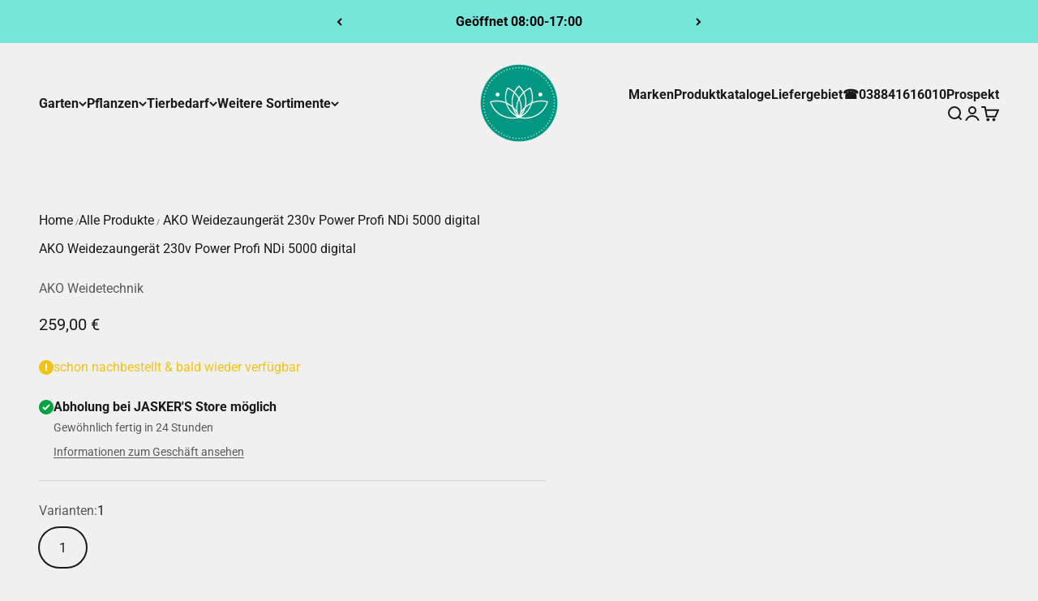

--- FILE ---
content_type: text/css
request_url: https://cdn.shopify.com/extensions/019bc5a6-322f-7ef6-9b8d-db489610fd75/ryviu-theme-extension-71/assets/featured.css
body_size: -251
content:
.r--featured-section::after {
    content: "";
    clear: both;
    display: table;
}

.r--featured-section {
    width: 100%;
}

.r--featured-wapper {
    float: left;
    width: 100%;
}

.r-container {
    margin: 0 auto;
    float: none;
}

.r-container::after {
    clear: both;
    content: '';
    display: table;
}

.r_left {
    text-align: left !important;
}

.r_center {
    text-align: center !important;
}

.r_right {
    text-align: right !important;
}

--- FILE ---
content_type: text/javascript; charset=utf-8
request_url: https://www.jasker.shop/products/ako-weidezaungerat-230v-power-profi-ndi-5000-digital.js
body_size: 577
content:
{"id":7217727504560,"title":"AKO Weidezaungerät 230v Power Profi NDi 5000 digital","handle":"ako-weidezaungerat-230v-power-profi-ndi-5000-digital","description":"\u003cspan\u003ePower Profi NDi 5000 digital\u003c\/span\u003e\n\n\u003cp\u003e\u003c\/p\u003e\n\u003cp\u003e\u003cspan\u003e🗸 sehr schlagstarkes 230 Volt Netzgerät\u003c\/span\u003e\u003c\/p\u003e\n\u003cp\u003e\u003cspan\u003e🗸 verwendbar von mittlerem bis starkem Bewuchs\u003c\/span\u003e\u003c\/p\u003e\n\u003cp\u003e\u003cspan\u003e🗸 unser Allroundgerät für alle Tierarten\u003c\/span\u003e\u003c\/p\u003e\n\u003cp\u003e\u003c\/p\u003e\nBeschreibung\n\u003cp\u003eäußerst schlagstarke 230 Volt Netzgeräte für sehr robuste Tiere und für sehr lange Zäune - auch mit Bewuchs hell leuchtende LED-Anzeigen ermöglichen die einfache optische Kontrolle des aktuellen Zaun- und Gerätezustandes auf einen Blick Mehrfarbige LED Bargraphanzeige zur Überwachung der Zaun- und Erdspannung\u003c\/p\u003e\nTechnische Daten\n\u003cp\u003e \u003c\/p\u003e\n\n\n\nModell\u003cbr\u003e\n\n NDi 5000 digital\n\n\nArt. Nr.\n 372804\n\n\nLadeenergie\n 7 l\n\n\nmax. Entladeenergie\n 5 l\n\n\nmin. Entladeenergie\n 0,55 l \n\n\nmax. Spannung\n 10000 V\n\n\nLeerlaufspannung\n 9200 V\n\n\nSpannung bei 500 Ohm\n 6800V\u003cbr\u003e\n\n\n\ntheoretische Zaunlänge gem. VDE\n140 km\n\n\nmax. Zaunlänge ohne Bewuchs\n45 km\n\n\nmax. Zaunlänge bei mittlerem Bewuchs\n8 km\n\n\nmax. Zaunlänge bei hohem Bewuchs\n4,5 km\n\n\nAnzahl Netze\n15\n\n\nAnzahl 1 m Erdungspfähle\n3\n\n\nAnzahl 2 m Erdungspfähle\n1\n\n\nStromverbrauch\n7 W\n\n\n\n","published_at":"2022-10-16T14:54:25+02:00","created_at":"2022-10-15T23:08:40+02:00","vendor":"AKO Weidetechnik","type":"Weidezaungerät","tags":["Alle Produkte","Weidezaungeräte"],"price":25900,"price_min":25900,"price_max":25900,"available":true,"price_varies":false,"compare_at_price":null,"compare_at_price_min":0,"compare_at_price_max":0,"compare_at_price_varies":false,"variants":[{"id":42095266136240,"title":"1","option1":"1","option2":null,"option3":null,"sku":"8198","requires_shipping":true,"taxable":true,"featured_image":null,"available":true,"name":"AKO Weidezaungerät 230v Power Profi NDi 5000 digital - 1","public_title":"1","options":["1"],"price":25900,"weight":1000,"compare_at_price":null,"inventory_management":"shopify","barcode":"45854456","requires_selling_plan":false,"selling_plan_allocations":[]}],"images":[],"featured_image":null,"options":[{"name":"Varianten","position":1,"values":["1"]}],"url":"\/products\/ako-weidezaungerat-230v-power-profi-ndi-5000-digital","requires_selling_plan":false,"selling_plan_groups":[]}